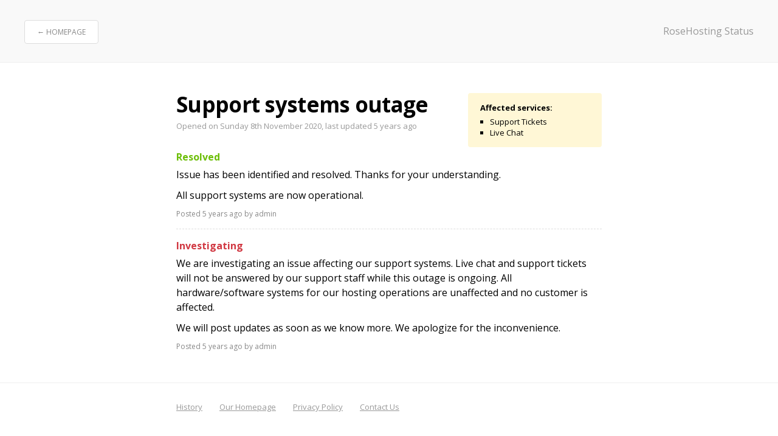

--- FILE ---
content_type: text/html; charset=utf-8
request_url: https://status.rosehosting.com/issue/13440a3e-130e-492b-b59c-48cdb1fbd5a0
body_size: 1237
content:
<!DOCTYPE html>
<html>
<head>
<title>Support systems outage - 08/11/2020 - RoseHosting Status</title>
<link href='//fonts.googleapis.com/css?family=Open+Sans:400,600,700,300|Droid+Sans+Mono' rel='stylesheet' type='text/css'>
<link rel="stylesheet" media="screen" href="/assets/default-f00498171ec6d6188c55482632d405e5736aae4f9c37b97e8ed541eee3f45d56.css" />
<script src="/assets/default-2afca45f5581f8f59102e82ae72b886edc779176e9adbaed4a893edab99cece1.js"></script>
<meta name="csrf-param" content="authenticity_token" />
<meta name="csrf-token" content="K6trtzcZ9AEx04ykZZBHQIbsRAaxY/T7Ympbb1Ow97RA+uf2JgnuchQWsmRbzoh9AGNk8tEjQ30WyRTne+594w==" />
<link rel="shortcut icon" href="/assets/favicon-cc20b28910eca55aabd9a630ba7137542608938ba14e4ddd7a320bdfb383b14f.png"/>
<meta content='width=device-width, user-scalable=no, initial-scale=1, maximum-scale=1' name='viewport' />
</head>
<body>

  

  <header class='pageHeader'>
  <a href='/' class='button'>&larr; Homepage</a>
  <p class='pageHeader__title'>RoseHosting Status</p>
</header>


<section class='issueDetail'>
  <div class='container'>
  <div class='issueDetail__services'>
    <p>Affected services:</p>
    <ul>
      <li>Support Tickets</li>
      <li>Live Chat</li>
    </ul>
  </div>

  <h1 class='issueDetail__title'>Support systems outage</h1>
  <p class='issueDetail__date'>Opened on Sunday 8th November 2020, last updated <time datetime="2020-11-08T10:31:37-06:00">November 08, 2020 10:31</time></p>

  <div class='issueUpdates'>
    <div class='issueUpdates__update'>
      <a name='update-8aa90ea73b7b'></a>
      <p class='issueUpdates__text'>
        <b class='issueUpdate__state issueUpdate__state--resolved'>Resolved</b>
      </p>
      <div class='markdown'>
        <p>Issue has been identified and resolved. Thanks for your understanding.</p>

<p>All support systems are now operational.</p>

      </div>
      <p class='issueUpdates__meta'>
        Posted <time datetime="2020-11-08T10:31:37-06:00">November 08, 2020 10:31</time>
        by admin
      </p>
    </div>
    <div class='issueUpdates__update'>
      <a name='update-6da2084ca778'></a>
      <p class='issueUpdates__text'>
        <b class='issueUpdate__state issueUpdate__state--investigating'>Investigating</b>
      </p>
      <div class='markdown'>
        <p>We are investigating an issue affecting our support systems. Live chat and support tickets will not be answered by our support staff while this outage is ongoing. All hardware/software systems for our hosting operations are unaffected and no customer is affected.</p>

<p>We will post updates as soon as we know more. We apologize for the inconvenience.</p>

      </div>
      <p class='issueUpdates__meta'>
        Posted <time datetime="2020-11-08T09:19:42-06:00">November 08, 2020 09:19</time>
        by admin
      </p>
    </div>
    </div>
  </div>
</section>


  <footer class='siteFooter'>
    <div class='container'>

      <ul class='siteFooter__nav'>
        <li><a href='/history'>History</a></li>
        <li><a href='https://www.rosehosting.com'>Our Homepage</a></li>
        <li><a href='https://www.rosehosting.com/legal/privacy-policy/'>Privacy Policy</a></li>
        <li><a href='mailto:support@rosehosting.com'>Contact Us</a></li>
      </ul>
    </div>
  </footer>

</body>
</html>


--- FILE ---
content_type: text/css
request_url: https://status.rosehosting.com/assets/default-f00498171ec6d6188c55482632d405e5736aae4f9c37b97e8ed541eee3f45d56.css
body_size: 4872
content:
html,body,body div,span,object,iframe,h1,h2,h3,h4,h5,h6,p,blockquote,pre,abbr,address,cite,code,del,dfn,em,img,ins,kbd,q,samp,small,strong,sub,sup,var,b,i,dl,dt,dd,ol,ul,li,fieldset,form,label,legend,table,caption,tbody,tfoot,thead,tr,th,td,article,aside,figure,footer,header,hgroup,menu,nav,section,time,mark,audio,video{margin:0;padding:0;border:0;outline:0;font-size:100%;letter-spacing:0;vertical-align:baseline;background:transparent;font-weight:inherit}*{-webkit-box-sizing:border-box;-moz-box-sizing:border-box;box-sizing:border-box}article,aside,figure,footer,header,hgroup,nav,section{display:block}object,embed{max-width:100%}ul{list-style:none}blockquote,q{quotes:none}b,strong{font-weight:bold}blockquote:before,blockquote:after,q:before,q:after{content:'';content:none}a{margin:0;padding:0;font-size:100%;vertical-align:baseline;background:transparent}del{text-decoration:line-through}abbr[title],dfn[title]{border-bottom:1px dotted #000;cursor:help}table{border-collapse:collapse;border-spacing:0}mark{color:inherit}hr{display:block;height:1px;border:0;border-top:1px solid #ccc;margin:1em 0;padding:0}input,select{vertical-align:middle}pre{white-space:pre;white-space:pre-wrap;white-space:pre-line;word-wrap:break-word}input[type="radio"]{vertical-align:text-bottom}input[type="checkbox"]{vertical-align:bottom;*vertical-align:baseline}.ie6 input{vertical-align:text-bottom}select,input,textarea{font:99% sans-serif}table{font-size:inherit;font:100%}a:hover,a:active{outline:none}small{font-size:85%}strong,th{font-weight:bold}td,td img{vertical-align:top}sub,sup{font-size:75%;line-height:0;position:relative}sup{top:-0.5em}sub{bottom:-0.25em}pre,code,kbd,samp{font-family:monospace, sans-serif}.clickable,label,input[type=button],input[type=submit],button{cursor:pointer}button,input,select,textarea{margin:0}button{width:auto;overflow:visible}.ie7 img{-ms-interpolation-mode:bicubic}.ie6 html{filter:expression(document.execCommand("BackgroundImageCache", false, true))}.clearfix:before,.clearfix:after{content:"\0020";display:block;height:0;overflow:hidden}.clearfix:after{clear:both}.clearfix{zoom:1}select,input,textarea,a{outline:none}a{color:inherit}.flashMessage{background:#e03056;text-align:center;padding:20px 15px;color:#fff}.flashMessage--notice{background-color:#adcb54}.highlight .hll{background-color:#d6d6d6}.highlight{background:#ffffff;color:#4d4d4c}.highlight .c{color:#8e908c}.highlight .err{color:#c82829}.highlight .k{color:#8959a8}.highlight .l{color:#f5871f}.highlight .n{color:#4d4d4c}.highlight .o{color:#3e999f}.highlight .p{color:#4d4d4c}.highlight .cm{color:#8e908c}.highlight .cp{color:#8e908c}.highlight .c1{color:#8e908c}.highlight .cs{color:#8e908c}.highlight .gd{color:#c82829}.highlight .ge{font-style:italic}.highlight .gh{color:#4d4d4c;font-weight:bold}.highlight .gi{color:#718c00}.highlight .gp{color:#8e908c;font-weight:bold}.highlight .gs{font-weight:bold}.highlight .gu{color:#3e999f;font-weight:bold}.highlight .kc{color:#8959a8}.highlight .kd{color:#8959a8}.highlight .kn{color:#3e999f}.highlight .kp{color:#8959a8}.highlight .kr{color:#8959a8}.highlight .kt{color:#eab700}.highlight .ld{color:#718c00}.highlight .m{color:#f5871f}.highlight .s{color:#718c00}.highlight .na{color:#4271ae}.highlight .nb{color:#4d4d4c}.highlight .nc{color:#eab700}.highlight .no{color:#c82829}.highlight .nd{color:#3e999f}.highlight .ni{color:#4d4d4c}.highlight .ne{color:#c82829}.highlight .nf{color:#4271ae}.highlight .nl{color:#4d4d4c}.highlight .nn{color:#eab700}.highlight .nx{color:#4271ae}.highlight .py{color:#4d4d4c}.highlight .nt{color:#3e999f}.highlight .nv{color:#c82829}.highlight .ow{color:#3e999f}.highlight .w{color:#4d4d4c}.highlight .mf{color:#f5871f}.highlight .mh{color:#f5871f}.highlight .mi{color:#f5871f}.highlight .mo{color:#f5871f}.highlight .sb{color:#718c00}.highlight .sc{color:#4d4d4c}.highlight .sd{color:#8e908c}.highlight .s2{color:#718c00}.highlight .se{color:#f5871f}.highlight .sh{color:#718c00}.highlight .si{color:#f5871f}.highlight .sx{color:#718c00}.highlight .sr{color:#718c00}.highlight .s1{color:#718c00}.highlight .ss{color:#718c00}.highlight .bp{color:#4d4d4c}.highlight .vc{color:#c82829}.highlight .vg{color:#c82829}.highlight .vi{color:#c82829}.highlight .il{color:#f5871f}.history__heading{font-size:35px;font-weight:700;letter-spacing:-0.02em;line-height:38px;margin-bottom:7px;text-align:center}.history__info{font-size:14px;color:#999;margin-bottom:40px;text-align:center}.history__items{overflow:hidden;margin-bottom:25px}.history__item{padding:7px 0;overflow:hidden}.history__itemType{width:14%;font-weight:600;text-transform:uppercase;font-size:11px;margin-top:-1px;float:left}.history__itemType span{background:#333;width:100%;display:inline-block;text-align:center;border-radius:6px;padding:3px 0;border-bottom:1px solid #ccc}.history__itemType span.history__itemType__issue{background:#BFC8D0;border-color:#9ba8b4}.history__itemType span.history__itemType__maintenance{background:#FFF7D6;border-color:#dbd3b3}.history__itemTitle{margin-left:16%;font-size:14px}.history__itemDate{margin-left:5px;font-size:90%;color:#999;font-size:12px;text-align:right}.history__itemHeading{font-weight:600;font-size:20px;border-bottom:1px solid #ddd;padding-bottom:3px;margin-bottom:25px}@media (max-width: 600px){.history__heading{font-size:29px}.history__itemType{width:100%}.history__itemType span{background:none;text-align:left;font-weight:700}.history__itemType span.history__itemType__issue{background:#fff;color:#068FD6;border:0}.history__itemType span.history__itemType__maintenance{background:#fff;color:#9b957b;border:0}.history__itemTitle{margin-left:0}}@media (max-width: 470px){.history__heading{font-size:23px}.history__info{margin-bottom:25px}}.ongoingIssues{margin-bottom:15px}.issueBanner{background:#333;display:block;border-radius:6px;text-decoration:none;padding:13px 17px;color:#fff;margin-bottom:15px}.issueBanner:last-child{margin-bottom:0}.issueBanner--investigating{background:#d13943}.issueBanner--identified{background:#d13980}.issueBanner--monitoring{background:#399dd1}.issueBanner--maintenance{background:#fff7d6;color:#77745e}.issueBanner__state{float:right;font-weight:600;font-size:12px;margin-left:15px}.issueBanner__time{font-size:12px;opacity:0.7}.issueDetail{overflow:hidden}.issueDetail__title{font-size:35px;font-weight:700;letter-spacing:-0.02em;line-height:38px;margin-bottom:7px}.issueDetail__date{font-size:13px;color:#999;margin-bottom:30px}.issueDetail__descriptionTitle{font-weight:700;margin-bottom:15px}.issueDetail__description{line-height:24px;margin-bottom:25px}.issueDetail__details{line-height:24px;margin-bottom:40px}.issueDetail__details dt{font-weight:700;margin-bottom:15px;float:left;width:40%}.issueDetail__details dd{margin-bottom:15px}.issueDetail__details dd:last-child{margin-bottom:0}.issueDetail__services{background:#fff7d6;width:220px;float:right;font-size:13px;padding:15px 20px;border-radius:4px;margin-left:25px}.issueDetail__services p{font-weight:bold;margin-bottom:5px}.issueDetail__services li{list-style:square;margin-left:16px}@media (max-width: 750px){.issueDetail__services{float:none;width:100%;margin-left:0;margin-bottom:25px}}@media (max-width: 600px){.issueDetail__details dt{float:none;width:100%;margin-bottom:10px}}@media (max-width: 470px){.issueDetail__title{font-size:25px;line-height:30px}}.issueUpdates{line-height:1.5}.issueUpdates__header{font-weight:700;margin-bottom:25px;font-size:22px}.issueUpdates__update{margin-bottom:15px;padding-bottom:15px;border-bottom:1px dashed #ddd}.issueUpdates__update:last-child{border-bottom:0;margin-bottom:0;padding-bottom:0}.issueUpdates__text{margin-bottom:5px}.issueUpdates__meta{font-size:12px;color:#888}.issueUpdate__state--investigating{color:#d13943}.issueUpdate__state--identified{color:#d13980}.issueUpdate__state--monitoring{color:#399dd1}.issueUpdate__state--resolved{color:#6CBE07}.markdown>*:first-child{margin-top:0 !important}.markdown img{box-sizing:content-box;background-color:#fff}.markdown h1,.markdown h2,.markdown h3,.markdown h4,.markdown h5,.markdown h6,.markdown table{margin-top:44px;margin-bottom:26px;font-weight:700;line-height:1.25}.markdown b,.markdown strong{font-weight:600}.markdown p,.markdown blockquote,.markdown ul,.markdown ol,.markdown dl,.markdown table,.markdown pre{margin-bottom:10px}.markdown ul,.markdown ol{margin-left:2em}.markdown ul li{list-style:disc;line-height:1.5}.markdown sup a{border:0 !important;margin-left:2px;color:#999 !important}.markdown div.footnotes{color:#666;font-size:12px;margin-top:40px;border-top:1px solid #efefef;padding-top:15px}.markdown div.footnotes>hr{display:none}.markdown div.footnotes p{margin:0}.markdown div.footnotes p a{color:#999;font-weight:600;border:0}.markdown div.footnotes li+li{margin-top:6px}.markdown h1{font-size:2em;font-weight:700;border-bottom:2px solid #eee;padding-bottom:0.3em}.markdown h2{font-size:1.5em;border-bottom:2px solid #eee;padding-bottom:0.3em}.markdown h3{font-size:1.25em}.markdown hr{height:2px;border-color:#efefef;max-width:75%;margin:60px auto}.markdown p.codeTitle{margin-bottom:0;background:#eee;border-radius:4px 4px 0 0;font-size:12px;color:#888;padding:8px 16px;border-bottom:1px dashed #dcdcdc}.markdown p.codeTitle+pre{border-top-left-radius:0;border-top-right-radius:0}.markdown pre{background:#f2f2f2;font-size:15px;padding:16px;white-space:pre;word-wrap:normal;line-height:1.45;overflow:auto;border-radius:4px}.markdown pre code{background-color:transparent;border:0;border-radius:0;padding:0;font-size:inherit}.markdown ul a,.markdown ol a,.markdown p a{color:#39a5ef;border-bottom:1px solid #c7e5fa}.markdown ul a:hover,.markdown ol a:hover,.markdown p a:hover{color:#107fcb}.markdown ul a.brandLink,.markdown ol a.brandLink,.markdown p a.brandLink{color:inherit;color:#555;border-bottom:1px solid #ddd}.markdown ul a.brandLink:hover,.markdown ol a.brandLink:hover,.markdown p a.brandLink:hover{text-decoration:none;color:#222}.markdown p img{text-align:center;margin:auto;display:block;max-width:100%}.markdown p.big{font-size:22px}.markdown p.colorBox{background:#fffff1;border:2px solid #e8e8e2;color:#888878;font-size:90%;font-weight:500;padding:20px;border-radius:6px;margin-top:40px;margin-bottom:40px}.markdown p.colorBox a{color:#888878;border-color:#d0d0c9}.markdown p.colorBox a:hover{color:#5f5f54}.markdown p.colorBox code{background-color:rgba(0,0,0,0.05)}.markdown p.colorBox.blue{background-color:#f2f8ff;border-color:#cfd8e4;color:#6890c5}.markdown p.colorBox.blue a{color:#6890c5;border-color:#d7e1ef}.markdown p.colorBox.blue a:hover{color:#3e69a2}.markdown p.colorBox.purple{background-color:#fbf5ff;border-color:#dcd3e2;color:#924db9}.markdown p.colorBox.purple a{color:#924db9;border-color:#d5bbe4}.markdown p.colorBox.purple a:hover{color:#683485}.markdown p.colorBox.red{background-color:#fff5f5;border-color:#ebd4d4;color:#dc6b6b}.markdown p.colorBox.red a{color:#dc6b6b;border-color:#f9e7e7}.markdown p.colorBox.red a:hover{color:#cb3030}.markdown p.colorBox.green{background-color:#f5fff2;border-color:#cbdac7;color:#5ac249}.markdown p.colorBox.green a{color:#5ac249;border-color:#c2e8bc}.markdown p.colorBox.green a:hover{color:#3d8f30}.markdown blockquote{border-left:6px solid #efefef;padding-left:30px}.markdown blockquote p{font-size:24px;line-height:1.7;font-style:italic;color:#888}.markdown code{background:#efefef;border-radius:3px;padding:0.15em 0.35em}.markdown mark{background:#fffcdf;padding:0.15em 0.35em}.markdown table{width:100%;margin-bottom:40px}.markdown table td,.markdown table th{padding:8px 0}.markdown table thead tr td,.markdown table thead tr th{border-bottom:2px solid #000;font-weight:600}.markdown table tbody tr td{border-bottom:1px solid #efefef}.markdown table tbody tr:last-child td{border-bottom-color:#000}.button{border-radius:4px;padding:10px 20px;background:#fff;text-decoration:none;border:1px solid #ddd;color:#888;text-transform:uppercase;font-size:12px}.pushButton{background:#efefef;font-size:12px;color:#777;text-shadow:1px 1px 2px #fff;padding:6px 15px;text-decoration:none;display:inline-block;border-radius:4px;border:1px solid #ddd;font-weight:600;outline:none;box-shadow:inset 0 0 1px #fff;background:#fcfcfc;background:-moz-linear-gradient(top, #fcfcfc 0%, #efefef 100%);background:-webkit-gradient(linear, left top, left bottom, color-stop(0%, #fcfcfc), color-stop(100%, #efefef));background:-webkit-linear-gradient(top, #fcfcfc 0%, #efefef 100%);background:-o-linear-gradient(top, #fcfcfc 0%, #efefef 100%);background:-ms-linear-gradient(top, #fcfcfc 0%, #efefef 100%);background:linear-gradient(to bottom, #fcfcfc 0%, #efefef 100%);filter:progid:DXImageTransform.Microsoft.gradient( startColorstr='#fcfcfc', endColorstr='#efefef',GradientType=0 )}.pushButton:active{background:#efefef}.maintenanceStatusTag{color:#aaa}.maintenanceStatusTag.maintenanceStatusTag--active{color:#6CBE07}.maintenanceStatusTag.maintenanceStatusTag--upcoming{color:#068FD6}.pagination{text-align:center;margin-top:45px;font-size:12px}.pagination a,.pagination span.page.current{background:#f9f9f9;border:1px solid #ccc;padding:2px 9px;margin:0 2px;display:inline-block;text-decoration:none}.pagination span.page.current{font-weight:bold;background:#ccc;color:#fff}.staytusDemo{margin-top:30px;background:#f3ffe1;padding:15px;border-radius:6px;border:2px solid #cfdbbd;font-size:14px;text-align:center;line-height:24px}.staytusDemo b{color:#719904}.staytusDemo a{font-weight:700}.inputWithSubmit{margin-bottom:5px;overflow:hidden}.inputWithSubmit__input{width:80%;float:left}.inputWithSubmit__input input{width:100%}.inputWithSubmit__submit{float:right;width:18%}.inputWithSubmit__submit button,.inputWithSubmit__submit input{width:100%}@media (max-width: 560px){.inputWithSubmit__input{width:68%}.inputWithSubmit__submit{width:30%}}.pageHeader{padding:40px;background:#f9f9f9;border-bottom:1px solid #efefef;margin-bottom:50px}.pageHeader__title{float:right;color:#999}@media (max-width: 470px){.pageHeader{margin-bottom:25px;padding:20px 20px}.pageHeader .button{padding:4px 10px}.pageHeader__title{font-size:14px}}.serviceGroup{margin-bottom:25px}.serviceGroup__title{margin-bottom:8px;font-size:16px;color:#bfc8d0}.serviceList{border:2px solid #bfc8d0;border-radius:6px;margin-bottom:10px}.serviceList__item{padding:13px 15px;border-bottom:1px solid #d7e2eb}.serviceList__item:after{content:" ";visibility:hidden;display:block;height:0;clear:both}.serviceList__item:nth-child(even){background:#f6fbff}.serviceList__item:last-child{border-bottom:0;border-radius:0 0 6px 6px}.serviceList__description{background:transparent url(/assets/default/question-2311c2304e90ae54d9ccc64fe7af3bb0eb2fe802a0039339bb226883500a19e7.svg) 0 0/100% auto no-repeat;display:inline-block;height:14px;margin-left:5px;vertical-align:-1px;width:14px}.serviceList__name{float:left}.serviceList__status{float:right}@media (max-width: 650px){.serviceList__description{display:none}}@media (max-width: 470px){.serviceList{font-size:14px;border-width:1px}}@media (max-width: 320px){.serviceList__item{text-align:center}.serviceList__name{margin-bottom:5px}.serviceList__name,.serviceList__status{float:none}}.siteFooter{border-top:1px solid #efefef;padding:30px 0 80px 0;overflow:hidden;font-size:13px;margin-top:50px}.siteFooter__nav{margin-bottom:15px;float:left}.siteFooter__nav li{display:inline;margin-right:25px}.siteFooter__nav li a{color:#999}.siteFooter__nav li:last-child{margin-right:0}.siteFooter__poweredBy{float:right;color:#999}@media (max-width: 600px){.siteFooter{text-align:center}.siteFooter__nav{float:none}.siteFooter__poweredBy{float:none;clear:left;margin-top:15px;opacity:0.5;font-size:11px}}.siteHeader{text-align:center;background:#2B3034;position:relative;margin-bottom:50px}.siteHeader.has-coverImage{padding:260px 0 60px 0;background-size:cover}.siteHeader.has-coverImage .siteHeader__title{text-shadow:0 0 6px rgba(0,0,0,0.8)}.siteHeader.has-coverImage .siteHeader__subTitle{color:#fff;text-shadow:0 0 6px black}.siteHeader.has-coverImage .siteHeader__button{background:rgba(0,0,0,0.5);color:#fff}.siteHeader__button{background:#cc0000;border:0;color:#dddddd;border-radius:5px;text-decoration:none;font-size:12px;text-transform:uppercase;padding:8px 18px}.siteHeader__title{font-size:55px;letter-spacing:-0.05em;font-weight:700;color:#fff;margin-bottom:15px}.siteHeader__subTitle{font-size:16px;width:80%;margin:auto;line-height:24px;color:#7e8890}.siteHeader__subscribe{position:absolute;top:25px;right:25px}.siteHeader__logo{position:absolute;top:25px;left:25px}.siteHeader__logo img{max-height:30px}@media (max-width: 750px){.siteHeader__title{font-size:6.0vw}}@media (max-width: 600px){.siteHeader{padding:85px 0 30px 0;margin-bottom:25px}.siteHeader.has-coverImage{padding:100px 0 40px 0}.siteHeader__button{padding:5px 12px;font-size:11px}.siteHeader__subTitle{font-size:14px;line-height:20px}}@media (max-width: 470px){.siteHeader__subTitle{font-size:13px;line-height:18px}}.subscribePage__heading{text-align:center;font-size:35px;font-weight:700;letter-spacing:-0.02em;line-height:38px;margin-bottom:7px}.subscribePage__info{font-size:14px;color:#999;text-align:center;margin-bottom:40px}.subscribePage__box{border:2px solid #BFC8D0;border-radius:4px;background:#F6FBFF;padding:20px}.subscribePage__subHeading{font-size:18px;font-weight:600;margin-bottom:4px}.subscribePage__subInfo{font-size:13px;color:#999;margin-bottom:15px}.subscribePage__input{font-size:13px;color:#000;padding:5px 8px;width:50%;text-decoration:none;display:inline-block;border-radius:4px;border:1px solid #ddd;font-family:"Open Sans", "Helvetica Neue", Helvetica, Arial, sans-serif}.subscribePage__input:focus{border-color:#aaa}.subscribePage__services{display:none;padding:10px;background-color:#f2f4f4;border:1px solid #f2f4f4;border-radius:4px;margin-top:10px}.subscribePage__services p{font-size:13px;margin-bottom:5px}.subscribePage__serviceGroup{margin-bottom:10px}.subscribePage__serviceGroup .subscribePage__serviceGroup--label{font-size:13px;font-weight:600}.subscribePage__checkboxList{padding-left:20px}.subscribePage__checkbox span,.subscribePage__checkbox input{font-size:13px;vertical-align:middle}@media (max-width: 600px){.subscribePage__heading{font-size:29px}}@media (max-width: 470px){.subscribePage__heading{font-size:23px}.subscribePage__info{margin-bottom:25px}}.subscriberVerification__title{font-size:35px;font-weight:700;letter-spacing:-0.02em;line-height:38px;margin-bottom:15px}.subscriberVerification__intro{font-size:18px;line-height:30px;margin-bottom:25px}.subscriberVerification__intro b{background-color:#fffbdc}.subscriberVerification__back{font-size:14px;color:#999}[data-tooltip]{position:relative}[data-tooltip]:after,[data-tooltip]:before{pointer-events:none;transition:all 0.1s cubic-bezier(0.25, 0.25, 0.485, 1.65)}[data-tooltip]:after{background-color:rgba(0,0,0,0.675);border-radius:6px;bottom:calc(100% + 14px);color:#ffffff;content:attr(data-tooltip);font-size:12px;left:7px;line-height:1.5;margin-left:-89px;opacity:0;padding:12px;position:absolute;text-align:center;text-overflow:ellipsis;transform:translateY(-10px);visibility:hidden;width:164px}[data-tooltip]:before{border-bottom:8px solid transparent;border-left:8px solid transparent;border-right:8px solid transparent;border-top:8px solid rgba(0,0,0,0.675);bottom:calc(100% - 2px);content:" ";left:7px;margin-left:-7px;opacity:0;position:absolute;transform:translateY(-10px);visibility:hidden}[data-tooltip]:hover:after,[data-tooltip]:hover:before{opacity:1;visibility:visible;transform:translateY(0)}body{font-family:"Open Sans", "Helvetica Neue", Helvetica, Arial, sans-serif;font-size:16px;-webkit-text-size-adjust:none;text-size-adjust:none}.container{max-width:700px;margin:0 auto}@media (max-width: 750px){.container{padding:0 25px}}
